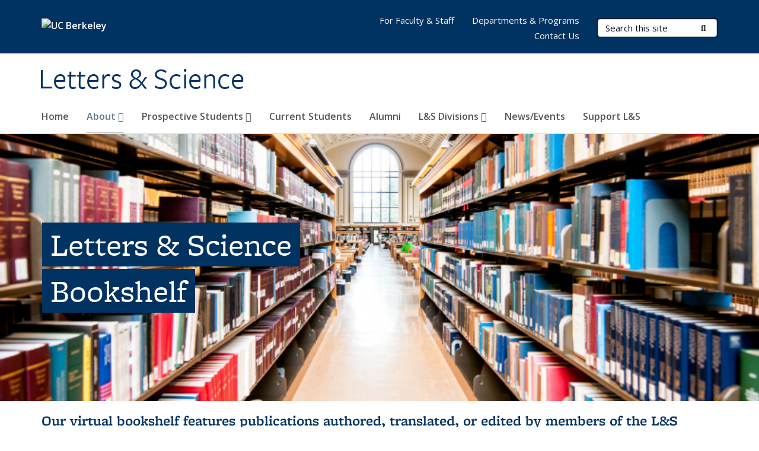

--- FILE ---
content_type: text/html; charset=utf-8
request_url: https://ls.berkeley.edu/about/letters-science-bookshelf?field_openberkeley_news_type_tid_op=or&field_openberkeley_news_type_tid%5B117%5D=117&page=3%2C5&pubtype_op=or&topics_op=&field_openberkeley_pubs_pdate_value%5Bmax%5D=2025&field_openberkeley_pubs_pdate_value%5Bmin%5D=2000&sort_order=DESC&sort_by=field_openberkeley_pubs_pdate_value&amp%3Bamp%3Bfield_openberkeley_pubs_pdate_value%5Bmax%5D=2025&amp%3Bamp%3Bfield_openberkeley_pubs_pdate_value%5Bmin%5D=1%20waitfor%20delay%20%270%3A0%3A15%27%20--%20&amp%3Bamp%3Border=title&amp%3Bamp%3Bpage=0%2C0&amp%3Bamp%3Bsort=asc&amp%3Bamp%3Bsort_by=field_openberkeley_pubs_pdate_value&amp%3Bamp%3Bsort_order=DESC&amp%3Bamp%3Btopics_op=or&amp%3Bfield_openberkeley_news_type_tid%5B117%5D=117&amp%3Bfield_openberkeley_news_type_tid_op=or&amp%3Bfield_openberkeley_pubs_pdate_value%5Bmax%5D=2025&amp%3Bfield_openberkeley_pubs_pdate_value%5Bmin%5D=2000&amp%3Border=field_openberkeley_pubs_pdate&amp%3Bpage=3%2C0&amp%3Bsort=desc&amp%3Bsort_by=field_openberkeley_pubs_pdate_value&amp%3Bsort_order=DESC&amp%3Btopics_op=-1%22%20OR%202%2B560-560-1%3D0%2B0%2B0%2B1%20--%20&s=&order=field_openberkeley_pubs_type&sort=asc
body_size: 14093
content:
<!DOCTYPE html>
<html lang="en" dir="ltr">
<head>
  <meta http-equiv="X-UA-Compatible" content="IE=edge" />
<meta http-equiv="Content-Type" content="text/html; charset=utf-8" />
<link rel="shortcut icon" href="https://ls.berkeley.edu/profiles/openberkeley/themes/openberkeley_theme_brand/favicon.ico" type="image/vnd.microsoft.icon" />
<meta name="viewport" content="width=device-width, initial-scale=1.0" />
<meta name="generator" content="Drupal 7 (https://www.drupal.org)" />
<link rel="canonical" href="https://ls.berkeley.edu/about/letters-science-bookshelf" />
<link rel="shortlink" href="https://ls.berkeley.edu/node/463" />
<meta property="og:site_name" content="Letters &amp; Science" />
<meta property="og:type" content="article" />
<meta property="og:url" content="https://ls.berkeley.edu/about/letters-science-bookshelf" />
<meta property="og:title" content="Letters &amp; Science Bookshelf" />
<meta property="og:updated_time" content="2025-06-24T13:52:04-07:00" />
<meta name="twitter:card" content="summary" />
<meta name="twitter:url" content="https://ls.berkeley.edu/about/letters-science-bookshelf" />
<meta name="twitter:title" content="L&amp;S Bookshelf" />
<meta property="article:published_time" content="2022-04-15T20:17:44-07:00" />
<meta property="article:modified_time" content="2025-06-24T13:52:04-07:00" />
  <meta name="twitter:dnt" content="on">
  <title>Letters &amp; Science Bookshelf | Letters &amp; Science</title>
  <link type="text/css" rel="stylesheet" href="https://ls.berkeley.edu/sites/default/files/css/css_kShW4RPmRstZ3SpIC-ZvVGNFVAi0WEMuCnI0ZkYIaFw.css" media="all" />
<link type="text/css" rel="stylesheet" href="https://ls.berkeley.edu/sites/default/files/css/css_TnnMw6Mh72mEvaDujXjSbFOpptbdTbtXwXrVO5d8QpM.css" media="all" />
<link type="text/css" rel="stylesheet" href="https://ls.berkeley.edu/sites/default/files/css/css_VTJqEpJ_kbGhyWnq6E__HtNmim_pFNj_xmqT2CnuFyk.css" media="all" />
<link type="text/css" rel="stylesheet" href="https://ls.berkeley.edu/sites/default/files/css/css_P7--I-hb0gcJsTQhFYqCt9Bbt--MYpgAtnA2MzSE2j8.css" media="screen" />
<link type="text/css" rel="stylesheet" href="https://ls.berkeley.edu/sites/default/files/css/css_ComR9u66r4EDtgkpwS3Bb82cMZ1TzloCfBsuGIeTp-I.css" media="all" />
<link type="text/css" rel="stylesheet" href="https://ls.berkeley.edu/sites/default/files/css/css_aCRtJR8TPckvDvyjmRitctVOCP-SAi3FB5a6YtNSVo4.css" media="all" />
<link type="text/css" rel="stylesheet" href="https://ls.berkeley.edu/sites/default/files/css/css_l0nY-aVTB09v9_xTUkXAdhv2Pm24M2ixkWW-la0gqA0.css" media="all" />
<link type="text/css" rel="stylesheet" href="https://ls.berkeley.edu/sites/default/files/css/css_qpsIBcs9JSa7ccwyEmky_c737hDf6nNOZA81Rs9WHqg.css" media="print" />
<link type="text/css" rel="stylesheet" href="https://ls.berkeley.edu/sites/default/files/css/css_vVHKxTM0GJ1H06xa3A56ODjmnaQjaHfKtNGjZ_0rAHQ.css" media="all" />
<link type="text/css" rel="stylesheet" href="//fonts.googleapis.com/css?family=Open+Sans:300italic,400italic,600italic,700italic,800italic,400,300,600,700,800" media="all" />
<link type="text/css" rel="stylesheet" href="//use.typekit.net/aeg3kye.css" media="all" />
  <script type="application/json" data-drupal-selector="drupal-settings-json">{"basePath":"\/","pathPrefix":"","setHasJsCookie":0,"ajaxPageState":{"theme":"openberkeley_theme_brand","theme_token":"Pw6Pafo1RDopx9FSow9vZryyc5dV0tObhJ4ITlqQG0g","js":{"profiles\/openberkeley\/modules\/panopoly\/panopoly_widgets\/panopoly-widgets.js":1,"profiles\/openberkeley\/modules\/panopoly\/panopoly_widgets\/panopoly-widgets-spotlight.js":1,"profiles\/openberkeley\/modules\/openberkeley\/openberkeley_admin\/openberkeley_admin_siteimprove.js":1,"profiles\/openberkeley\/themes\/openberkeley_theme_base\/assets\/js\/bootstrap-accessibility.js":1,"profiles\/openberkeley\/modules\/contrib\/jquery_update\/replace\/jquery\/1.10\/jquery.min.js":1,"misc\/jquery-extend-3.4.0.js":1,"misc\/jquery-html-prefilter-3.5.0-backport.js":1,"misc\/jquery.once.js":1,"misc\/drupal.js":1,"misc\/drupal-settings-loader.js":1,"profiles\/openberkeley\/libraries\/bootstrap\/js\/bootstrap.min.js":1,"profiles\/openberkeley\/modules\/contrib\/jquery_update\/replace\/ui\/ui\/minified\/jquery.ui.core.min.js":1,"profiles\/openberkeley\/modules\/contrib\/jquery_update\/replace\/ui\/ui\/minified\/jquery.ui.widget.min.js":1,"profiles\/openberkeley\/modules\/contrib\/jquery_update\/replace\/ui\/ui\/minified\/jquery.ui.tabs.min.js":1,"profiles\/openberkeley\/modules\/contrib\/jquery_update\/replace\/ui\/ui\/minified\/jquery.ui.accordion.min.js":1,"misc\/form-single-submit.js":1,"profiles\/openberkeley\/modules\/panopoly\/panopoly_images\/panopoly-images.js":1,"profiles\/openberkeley\/modules\/contrib\/entityreference\/js\/entityreference.js":1,"profiles\/openberkeley\/modules\/openberkeley\/openberkeley_faq\/openberkeley_faq.js":1,"profiles\/openberkeley\/modules\/openberkeley\/openberkeley_portfolio\/openberkeley_portfolio.js":1,"profiles\/openberkeley\/modules\/openberkeley\/openberkeley_theme\/openberkeley_theme.js":1,"profiles\/openberkeley\/modules\/openberkeley\/openberkeley_twitter\/js\/openberkeley-twitter.js":1,"profiles\/openberkeley\/modules\/openberkeley\/openberkeley_wysiwyg_override\/js\/openberkeley-wysiwyg-override.js":1,"profiles\/openberkeley\/modules\/panopoly\/panopoly_magic\/panopoly-magic.js":1,"profiles\/openberkeley\/modules\/panopoly\/panopoly_theme\/js\/panopoly-accordion.js":1,"profiles\/openberkeley\/modules\/contrib\/caption_filter\/js\/caption-filter.js":1,"profiles\/openberkeley\/libraries\/maphilight\/jquery.maphilight.min.js":1,"profiles\/openberkeley\/libraries\/jquery.imagesloaded\/jquery.imagesloaded.min.js":1,"profiles\/openberkeley\/modules\/contrib\/better_exposed_filters\/better_exposed_filters.js":1,"misc\/autocomplete.js":1,"profiles\/openberkeley\/modules\/openberkeley\/openberkeley_brand_widgets\/js\/openberkeley-widgets-hero.js":1,"profiles\/openberkeley\/modules\/openberkeley\/openberkeley_brand_widgets\/js\/openberkeley-widgets-modal.js":1,"profiles\/openberkeley\/modules\/contrib\/google_analytics\/googleanalytics.js":1,"https:\/\/www.googletagmanager.com\/gtag\/js?id=UA-47881701-1":1,"public:\/\/js\/google-analytics-1a3d779ec4b8c77232f91c8308412100.js":1,"profiles\/openberkeley\/modules\/contrib\/extlink\/js\/extlink.js":1,"misc\/tableheader.js":1,"profiles\/openberkeley\/themes\/radix\/assets\/js\/radix.script.js":1,"profiles\/openberkeley\/themes\/openberkeley_theme_base\/assets\/js\/openberkeley_theme_base.script.js":1,"profiles\/openberkeley\/themes\/openberkeley_theme_base\/assets\/js\/drupal-announce.js":1,"profiles\/openberkeley\/themes\/openberkeley_theme_brand\/assets\/js\/openberkeley_theme_brand.script.js":1},"css":{"modules\/system\/system.base.css":1,"modules\/system\/system.messages.css":1,"modules\/system\/system.theme.css":1,"misc\/ui\/jquery.ui.theme.css":1,"misc\/ui\/jquery.ui.accordion.css":1,"modules\/field\/theme\/field.css":1,"profiles\/openberkeley\/modules\/contrib\/mvpcreator_theme\/css\/mvpcreator-theme.css":1,"modules\/node\/node.css":1,"profiles\/openberkeley\/modules\/openberkeley\/openberkeley_brand_widgets\/css\/openberkeley-widgets-hero.css":1,"profiles\/openberkeley\/modules\/openberkeley\/openberkeley_brand_widgets\/css\/openberkeley-widgets-image.css":1,"profiles\/openberkeley\/modules\/openberkeley\/openberkeley_brand_widgets\/css\/openberkeley-widgets-modal.css":1,"profiles\/openberkeley\/modules\/openberkeley\/openberkeley_brand_widgets\/css\/openberkeley-widgets-promo.css":1,"profiles\/openberkeley\/modules\/openberkeley\/openberkeley_brand_widgets\/css\/openberkeley-widgets-thumbnail-list.css":1,"profiles\/openberkeley\/modules\/openberkeley\/openberkeley_faq\/openberkeley_faq.css":1,"profiles\/openberkeley\/modules\/openberkeley\/openberkeley_news\/openberkeley_news.css":1,"profiles\/openberkeley\/modules\/openberkeley\/openberkeley_people\/openberkeley_people.css":1,"profiles\/openberkeley\/modules\/openberkeley\/openberkeley_portfolio\/openberkeley_portfolio.css":1,"profiles\/openberkeley\/modules\/openberkeley\/openberkeley_pubs\/openberkeley_pubs.css":1,"profiles\/openberkeley\/modules\/openberkeley\/openberkeley_theme\/openberkeley-theme.css":1,"profiles\/openberkeley\/modules\/openberkeley\/openberkeley_search\/openberkeley_top_results\/openberkeley_top_results.css":1,"profiles\/openberkeley\/modules\/openberkeley\/openberkeley_wysiwyg_override\/css\/openberkeley-wysiwyg-override-list-properties.css":1,"profiles\/openberkeley\/modules\/panopoly\/panopoly_core\/css\/panopoly-dropbutton.css":1,"profiles\/openberkeley\/modules\/panopoly\/panopoly_magic\/css\/panopoly-magic.css":1,"profiles\/openberkeley\/modules\/panopoly\/panopoly_theme\/css\/panopoly-featured.css":1,"profiles\/openberkeley\/modules\/panopoly\/panopoly_theme\/css\/panopoly-accordian.css":1,"profiles\/openberkeley\/modules\/panopoly\/panopoly_theme\/css\/panopoly-layouts.css":1,"profiles\/openberkeley\/modules\/panopoly\/panopoly_widgets\/panopoly-widgets.css":1,"profiles\/openberkeley\/modules\/panopoly\/panopoly_widgets\/panopoly-widgets-spotlight.css":1,"profiles\/openberkeley\/modules\/panopoly\/panopoly_wysiwyg\/panopoly-wysiwyg.css":1,"profiles\/openberkeley\/modules\/contrib\/radix_layouts\/radix_layouts.css":1,"modules\/search\/search.css":1,"modules\/user\/user.css":1,"profiles\/openberkeley\/modules\/contrib\/extlink\/css\/extlink.css":1,"profiles\/openberkeley\/modules\/contrib\/views\/css\/views.css":1,"profiles\/openberkeley\/modules\/openberkeley\/openberkeley_widgets\/openberkeley_widgets.css":1,"profiles\/openberkeley\/modules\/contrib\/caption_filter\/caption-filter.css":1,"profiles\/openberkeley\/modules\/contrib\/ctools\/css\/ctools.css":1,"profiles\/openberkeley\/modules\/contrib\/panels\/css\/panels.css":1,"profiles\/openberkeley\/modules\/contrib\/date\/date_api\/date.css":1,"profiles\/openberkeley\/themes\/openberkeley_theme_brand\/assets\/css\/bootstrap-custom.css":1,"profiles\/openberkeley\/themes\/openberkeley_theme_base\/assets\/css\/bootstrap-accessibility.css":1,"profiles\/openberkeley\/themes\/openberkeley_theme_base\/assets\/css\/openberkeley_theme_base.style.css":1,"profiles\/openberkeley\/themes\/openberkeley_theme_brand\/assets\/css\/openberkeley_theme_brand.style.css":1,"profiles\/openberkeley\/themes\/openberkeley_theme_brand\/assets\/css\/brand_openberkeley_event.css":1,"profiles\/openberkeley\/themes\/openberkeley_theme_brand\/assets\/css\/brand_openberkeley_event_reg.css":1,"profiles\/openberkeley\/themes\/openberkeley_theme_brand\/assets\/css\/brand_openberkeley_news.css":1,"profiles\/openberkeley\/themes\/openberkeley_theme_brand\/assets\/css\/brand_openberkeley_portfolio.css":1,"profiles\/openberkeley\/themes\/openberkeley_theme_brand\/assets\/css\/brand_openberkeley_privatepages.css":1,"profiles\/openberkeley\/themes\/openberkeley_theme_brand\/assets\/css\/brand_openberkeley_pubs.css":1,"profiles\/openberkeley\/themes\/openberkeley_theme_brand\/assets\/css\/brand_openberkeley_people.css":1,"profiles\/openberkeley\/themes\/openberkeley_theme_brand\/assets\/css\/brand_openberkeley_search.css":1,"profiles\/openberkeley\/themes\/openberkeley_theme_brand\/assets\/css\/brand_openberkeley_faq.css":1,"profiles\/openberkeley\/themes\/openberkeley_theme_brand\/assets\/css\/print.css":1,"profiles\/openberkeley\/modules\/openberkeley\/openberkeley_theme\/openberkeley-theme-collapsible.css":1,"profiles\/openberkeley\/modules\/openberkeley\/openberkeley_wysiwyg_override\/css\/openberkeley-wysiwyg-override.css":1,"profiles\/openberkeley\/modules\/panopoly\/panopoly_images\/panopoly-images.css":1,"profiles\/openberkeley\/themes\/openberkeley_theme_base\/assets\/fonts\/fontawesome-v6\/css\/fontawesome.min.css":1,"profiles\/openberkeley\/themes\/openberkeley_theme_base\/assets\/fonts\/fontawesome-v6\/css\/brands.min.css":1,"profiles\/openberkeley\/themes\/openberkeley_theme_base\/assets\/fonts\/fontawesome-v6\/css\/solid.min.css":1,"profiles\/openberkeley\/themes\/openberkeley_theme_base\/assets\/fonts\/fontawesome-v6\/css\/v4-font-face.min.css":1,"\/\/fonts.googleapis.com\/css?family=Open+Sans:300italic,400italic,600italic,700italic,800italic,400,300,600,700,800":1,"\/\/use.typekit.net\/aeg3kye.css":1}},"CToolsModal":{"modalSize":{"type":"scale","width":".9","height":".9","addWidth":0,"addHeight":0,"contentRight":25,"contentBottom":75},"modalOptions":{"opacity":".55","background-color":"#FFF"},"animationSpeed":"fast","modalTheme":"CToolsModalDialog","throbberTheme":"CToolsModalThrobber"},"panopoly_magic":{"pane_add_preview_mode":"single"},"better_exposed_filters":{"datepicker":false,"slider":false,"settings":[],"autosubmit":false,"views":{"openberkeley_news_archive":{"displays":{"openberkeley_news_grid":{"filters":{"field_openberkeley_news_type_tid":{"required":false}}}}},"openberkeley_pubs_search_view":{"displays":{"openberkeley_pubs_search_pane":{"filters":{"keywords":{"required":false},"author":{"required":false},"topics":{"required":false},"pubtype":{"required":false}}}}},"openberkeley_pubs_filterable":{"displays":{"openberkeley_pubs_thumbnail_list":{"filters":{"pubtype":{"required":false},"topics":{"required":false},"field_openberkeley_pubs_pdate_value":{"required":false}}}}}}},"urlIsAjaxTrusted":{"\/about\/letters-science-bookshelf":true,"\/search\/node":true},"googleanalytics":{"account":["UA-47881701-1","G-71GG5YT7XP"],"trackOutbound":1,"trackMailto":1,"trackDownload":1,"trackDownloadExtensions":"7z|aac|arc|arj|asf|asx|avi|bin|csv|doc(x|m)?|dot(x|m)?|exe|flv|gif|gz|gzip|hqx|jar|jpe?g|js|mp(2|3|4|e?g)|mov(ie)?|msi|msp|pdf|phps|png|ppt(x|m)?|pot(x|m)?|pps(x|m)?|ppam|sld(x|m)?|thmx|qtm?|ra(m|r)?|sea|sit|tar|tgz|torrent|txt|wav|wma|wmv|wpd|xls(x|m|b)?|xlt(x|m)|xlam|xml|z|zip"},"extlink":{"extTarget":0,"extClass":"ext","extLabel":"(link is external)","extImgClass":0,"extIconPlacement":"append","extSubdomains":0,"extExclude":"(ls\\.berkeley\\.edu)","extInclude":"","extCssExclude":"map","extCssExplicit":"","extAlert":0,"extAlertText":"This link will take you to an external web site. We are not responsible for their content.","mailtoClass":"mailto","mailtoLabel":"(link sends e-mail)","extUseFontAwesome":false},"openberkeley_theme_base":{"disable_linearizable_tables":false,"file_link_icons":1}}</script>
<script type="text/javascript" src="https://ls.berkeley.edu/sites/default/files/js/js_SJgtMdhzo0raDjyuHJR-mtSH_mzSDwMhzOyHsnAskDQ.js"></script>
<script type="text/javascript" src="https://ls.berkeley.edu/sites/default/files/js/js_J1LDKrZlf6nq7Ka0onHwg3MUNfwG75SSQi30oTn81HA.js"></script>
<script type="text/javascript" src="https://ls.berkeley.edu/sites/default/files/js/js_t9icEiX9XfItItxUHRe1u-5ygCUcZotCyMJjhxvZw5c.js"></script>
<script type="text/javascript" src="https://ls.berkeley.edu/sites/default/files/js/js_Ohk8GzmboK0Til9J5HAydFtF7_WIwMqyqABzg49XLdg.js"></script>
<script type="text/javascript" src="https://www.googletagmanager.com/gtag/js?id=UA-47881701-1"></script>
<script type="text/javascript" src="https://ls.berkeley.edu/sites/default/files/js/js_PAIL7-3vdK_VPZKVXhLc5yn5vkioRzJ9GEevwBy0zwU.js"></script>
<script type="text/javascript" src="https://ls.berkeley.edu/sites/default/files/js/js_dLmXSnakSlQtnZLfaN1SzmwinPEDYG7s4CVD6dWEOCk.js"></script>
</head>
<body class="html not-front not-logged-in no-sidebars page-node page-node- page-node-463 node-type-openberkeley-landing-page openberkeley-landing-page region-content panel-layout-suisun_hero panel-region-header panel-region-hero no-slogan site-name-normal site-name-option-two" >
  <div id="skip-link" role="navigation" aria-label="Skip links">
    <a href="#main" class="element-invisible element-focusable">Skip to main content</a>
  </div>
      <header id="header" class="header">
  <div class="container">
    <div class="navbar navbar-default">
      <div class="home-branding">
        <a href="https://www.berkeley.edu" class="home-link"><div id="new-wordmark"><img src="/profiles/openberkeley/themes/openberkeley_theme_base/assets/images/logo-berkeley-white-2.svg" alt="UC Berkeley"></div></a>
              </div>
      <!-- Brand and toggle get grouped for better mobile display -->
      <button type="button" class="navbar-toggle collapsed" data-toggle="collapse" data-target="#navbar-collapse" aria-controls="navbar-collapse">
        <span class="sr-only">Toggle navigation</span>
        <span class="icon-bar"></span>
        <span class="icon-bar"></span>
        <span class="icon-bar"></span>
      </button>
      <div class="navbar-header">
        <div class="navbar-brand">
                    <div id="site-name-and-slogan">
                                      <!--Remove old wordmark-->
                            <div id="option-two">
                                          <h1 id="site-name">
                                      <a href="/" rel="home" title="Home">
                      Letters &amp; Science                    </a>
                                  </h1>
                                        </div>
                      </div>
        </div>
      </div> <!-- /.navbar-header -->

      <!-- Collect the nav links, forms, and other content for toggling -->
      <nav class="collapse navbar-collapse" id="navbar-collapse" aria-label="Primary">
                  <form class="search-form clearfix navbar-form navbar-right" role="search" aria-label="Sitewide search" action="/search/node" method="post" id="search-form--2" accept-charset="UTF-8"><div><div class="container-inline form-inline form-wrapper" id="edit-basic--2"><div class="form-item form-type-textfield form-item-keys form-group">
  <label class="element-invisible" for="edit-keys--2">Search Terms </label>
 <input placeholder="Search this site" class="form-control form-control form-text" type="text" id="edit-keys--2" name="keys" value="" size="20" maxlength="255" />
</div>
<button type="submit" id="edit-submit--2" name="op" value="Submit Search" class="form-submit btn btn-default btn-primary"><span class="fa fa-search"></span> <span class="button-text">Submit Search</span></button></div><input type="hidden" name="form_build_id" value="form-1oHuugY7OGG2VcBt22kyJ3A_OJqmP8OHRDOJAo4Mzus" />
<input type="hidden" name="form_id" value="search_form" />
</div></form>                <div id="primary-nav">
                      <ul id="main-menu" class="menu nav navbar-nav">
              <li class="first leaf menu-link-home"><a href="/home">Home</a></li>
<li class="expanded active-trail dropdown active menu-link-about-"><a href="/about" class="active-trail dropdown-toggle" data-toggle="dropdown" data-target="#">About <span class="fa fa-caret-down"></span></a><ul class="dropdown-menu"><li class="first leaf menu-link-diversity-equity-and-inclusion"><a href="/about/diversity-equity-and-inclusion">Diversity, Equity, and Inclusion</a></li>
<li class="leaf menu-link-ls-honors--awards"><a href="/about/ls-honors-awards">L&amp;S Honors &amp; Awards</a></li>
<li class="collapsed menu-link-ls-salon-series"><a href="/Salons">L&amp;S Salon Series</a></li>
<li class="collapsed menu-link-leadership"><a href="/about/ls-leadership">Leadership</a></li>
<li class="leaf active-trail active active menu-link-ls-bookshelf"><a href="/about/letters-science-bookshelf" class="active-trail active" aria-current="page">L&amp;S Bookshelf</a></li>
<li class="leaf menu-link-ls-faculty-awards"><a href="/about/lsfacultyawards">L&amp;S Faculty Awards</a></li>
<li class="last leaf menu-link-ls-futures"><a href="/about/ls-futures">L&amp;S Futures</a></li>
</ul></li>
<li class="expanded dropdown menu-link-prospective-students-"><a href="/prospective-students" class="dropdown-toggle" data-toggle="dropdown" data-target="#">Prospective Students <span class="fa fa-caret-down"></span></a><ul class="dropdown-menu"><li class="first last leaf menu-link-new-policies-for-transfer-student-applicants"><a href="/prospective-students/new-policies-transfer-student-applicants">New Policies for Transfer Student Applicants</a></li>
</ul></li>
<li class="leaf menu-link-current-students"><a href="/students" title="">Current Students</a></li>
<li class="leaf menu-link-alumni"><a href="https://ls.berkeley.edu/alumni" title="" rel="noreferrer">Alumni</a></li>
<li class="expanded dropdown menu-link-lamps-divisions-"><a href="/ls-divisions" class="dropdown-toggle" data-toggle="dropdown" data-target="#">L&amp;S Divisions <span class="fa fa-caret-down"></span></a><ul class="dropdown-menu"><li class="first leaf menu-link-arts--humanities"><a href="/ls-divisions/arts-humanities">Arts &amp; Humanities</a></li>
<li class="collapsed menu-link-biological-sciences"><a href="/ls-divisions/biological-sciences">Biological Sciences</a></li>
<li class="collapsed menu-link-mathematical--physical-sciences"><a href="/ls-divisions/mathematical-physical-sciences">Mathematical &amp; Physical Sciences</a></li>
<li class="collapsed menu-link-social-sciences"><a href="/SocialSciences">Social Sciences</a></li>
<li class="last collapsed menu-link-undergraduate-studies"><a href="/UGStudies">Undergraduate Studies</a></li>
</ul></li>
<li class="leaf menu-link-news-events"><a href="/newsevents">News/Events</a></li>
<li class="last leaf menu-link-support-ls"><a href="/support-ls">Support L&amp;S</a></li>
            </ul>
                  </div>
        <div id="secondary-nav">
          <div class="container">
            <div class="secondary-nav-quick-links-wrapper">
                              <h2 class="visible-xs visible-sm">Secondary navigation</h2>
                <ul id="secondary-menu" class="menu nav navbar-nav navbar-right">
                  <li class="first leaf menu-link-for-faculty--staff"><a href="/faculty-staff" title="">For Faculty &amp; Staff</a></li>
<li class="leaf menu-link-departments--programs"><a href="/departments-programs" title="">Departments &amp; Programs</a></li>
<li class="last leaf menu-link-contact-us"><a href="/contact-ls" title="">Contact Us</a></li>

                                  </ul>
                          </div>
          </div>
        </div>
      </nav><!-- /.navbar-collapse -->
    </div><!-- /.navbar -->
  </div> <!-- /.container -->
</header>

<div id="main-wrapper" class="main-wrapper ">
  <nav id="pre-content" class="container" aria-label="Breadcrumbs">
    <div class="row">
      <div class="col-md-12">
              </div>
    </div>
  </nav> <!-- /#pre-content -->
  <div id="main" role="main" tabIndex="-1">
    <div id="title-pre-content" class="container">
      <div class="row">
        <div class="col-md-12">
                  <div id="page-header">
                                        </div>
        </div>
      </div>
    </div> <!-- /#title-pre-content -->
        <div id="main-content" class="clearfix">
          <div id="content" class="">
        <div class="main">
          <div id="main-inner">
              <div class="region region-content">
    
<div class="panel-display clearfix suisun-hero mvpcreator-theme-full-width" >
    <div class="mvpcreator-theme-container-full-width">
      <div class="row">
      <div class="col-sm-12 radix-layouts-hero panel-panel">
        <div class="panel-panel-inner">
          <div class="panel-pane pane-fieldable-panels-pane pane-vuuid-599916fc-74eb-4735-a2be-fd42921182ec openberkeley-theme-subtle-header-style pane-bundle-openberkeley-widgets-hero clearfix"  >
  
      
  
  <div class="pane-content">
    <div class="openberkeley-widgets-hero fieldable-panels-pane openberkeley-widgets-color-scheme-berkeley-blue openberkeley-widgets-hero-layout-landing">
  
  <div class="openberkeley-widgets-hero-inner">
    
    <div class="openberkeley-widgets-hero-image" style="background-image: url('https://ls.berkeley.edu/sites/default/files/styles/openberkeley_brand_widgets_hero/public/attempt_2.png?itok=O9OvcWZ-');" title=""></div>

          <div class="openberkeley-widgets-label-wrapper container">
        <div class="openberkeley-widgets-label">
          <div class="openberkeley-widgets-label-inner">
            <div class="hero-caption">
              <h2>Letters &amp; Science Bookshelf</h2>
                          </div>
          </div>
        </div>
      </div>
    
    
    
      </div>
</div>
  </div>

  
  </div>
        </div>
      </div>
    </div>

    </div>
  <div class="container">
      <div class="row">
      <div class="col-sm-12 suisun-container suisun-header clearfix panel-panel">
        <div class="suisun-container-inner suisun-header-inner panel-panel-inner">
          <div class="panel-pane pane-fieldable-panels-pane pane-vuuid-52340ddf-48bc-45fc-b9a9-c4eec7fabddc openberkeley-theme-subtle-header-style pane-bundle-text clearfix"  >
  
      
  
  <div class="pane-content">
    <div class="fieldable-panels-pane">
    <div class="field field-name-field-basic-text-text field-type-text-long field-label-hidden"><div class="field-items"><div class="field-item even"><h3 class="openberkeley-serif-large-normal"><span><span>Our virtual bookshelf features publications authored, translated, or edited by members of the L&amp;S community. </span></span>To submit a publication, please use <strong><a href="https://docs.google.com/forms/d/e/1FAIpQLSdFcAKRwLKHkwVNyySFmc4Fs2JiRdyXZsmpICgIGpPMQhOy8Q/viewform?usp=sf_link" rel="noreferrer">this form</a></strong> or email <a href="mailto:lscomms@berkeley.edu" rel="noreferrer">lscomms@berkeley.edu</a>. </h3></div></div></div></div>
  </div>

  
  </div>
<div class="panel-pane pane-fieldable-panels-pane pane-vuuid-87742f8e-7bdb-4c0c-a517-18babc29120e openberkeley-theme-subtle-header-style pane-bundle-text clearfix"  >
  
      
  
  <div class="pane-content">
    <div class="fieldable-panels-pane">
    <div class="field field-name-field-basic-text-text field-type-text-long field-label-hidden"><div class="field-items"><div class="field-item even"><p><strong>Looking for a specific title?</strong> Please use the search bar; responses will appear in the table below. Email <a href="mailto:%20lscomms@berkeley.edu" rel="noreferrer">lscomms@berkeley.edu</a> with additional inquiries or requests.</p></div></div></div></div>
  </div>

  
  </div>
<div class="panel-pane pane-views-panes pane-openberkeley-pubs-search-view-openberkeley-pubs-search-pane openberkeley-theme-subtle-header-style"  >
  
      
  
  <div class="pane-content">
    <div class="view view-openberkeley-pubs-search-view view-id-openberkeley_pubs_search_view view-display-id-openberkeley_pubs_search_pane view-dom-id-57798046c6adedb4e2b4af92aa49dcbd openberkeley-views-table">
        
      <div class="view-filters">
      <form action="/about/letters-science-bookshelf" method="get" id="views-exposed-form-openberkeley-pubs-search-view-openberkeley-pubs-search-pane" accept-charset="UTF-8"><div><div class="views-exposed-form">
  <div class="views-exposed-widgets clearfix">
          <div id="edit-keywords-wrapper" class="views-exposed-widget views-widget-filter-search_api_views_fulltext_1">
                  <label for="edit-keywords">
            Keywords          </label>
                        <div class="views-widget">
          <div class="form-item form-type-textfield form-item-keywords form-group">
 <input class="form-control form-text" type="text" id="edit-keywords" name="keywords" value="" size="30" maxlength="128" />
</div>
        </div>
              </div>
          <div id="edit-author-wrapper" class="views-exposed-widget views-widget-filter-field_openberkeley_pubs_author">
                  <label for="edit-author">
            Author          </label>
                        <div class="views-widget">
          <div class="form-item form-type-textfield form-item-author form-group">
 <input class="form-control form-text form-autocomplete" type="text" id="edit-author" name="author" value="" size="30" maxlength="128" /><input type="hidden" id="edit-author-autocomplete" value="https://ls.berkeley.edu/index.php?q=openberkeley_pubs/author_autocomplete" disabled="disabled" class="autocomplete" />
</div>
        </div>
              </div>
          <div id="edit-topics-wrapper" class="views-exposed-widget views-widget-filter-field_openberkeley_topics">
                  <label for="edit-topics">
            Topics          </label>
                        <div class="views-widget">
          <div class="form-item form-type-select form-item-topics form-group">
 <select class="form-control form-select" id="edit-topics" name="topics"><option value="All" selected="selected">- Any -</option><option value="82">Bookshelf: Arts + Humanities Division</option><option value="83">Bookshelf: Biological Sciences Division</option><option value="84">Bookshelf: Mathematical &amp; Physical Sciences Division</option><option value="85">Bookshelf: Social Sciences Division</option><option value="45">Diversity, Equity, Inclusion &amp; Belonging</option></select>
</div>
        </div>
              </div>
          <div id="edit-pubtype-wrapper" class="views-exposed-widget views-widget-filter-field_openberkeley_pubs_type">
                  <label for="edit-pubtype">
            Publication type          </label>
                        <div class="views-widget">
          <div class="form-item form-type-select form-item-pubtype form-group">
 <select class="form-control form-select" id="edit-pubtype" name="pubtype"><option value="All" selected="selected">- Any -</option><option value="81">Book</option><option value="78">Journal Article</option></select>
</div>
        </div>
              </div>
                    <div class="views-exposed-widget views-submit-button">
      <input type="submit" id="edit-submit-openberkeley-pubs-search-view" name="" value="Search" class="form-submit btn btn-default btn-primary" />    </div>
          <div class="views-exposed-widget views-reset-button">
        <input type="submit" id="edit-reset" name="op" value="Reset" class="form-submit btn btn-default" />      </div>
      </div>
</div>
</div></form>    </div>
  
  
      <div class="view-content">
      <div class="table-responsive">
  <table class="views-table sticky-enabled cols-4 table table-striped table-bordered" >
               <thead>
        <tr>
                      <th class="views-field views-field-title" >
              Title            </th>
                      <th class="views-field views-field-field-openberkeley-pubs-author" >
              Author            </th>
                      <th class="views-field views-field-field-openberkeley-pubs-pdate" >
              Year            </th>
                      <th class="views-field views-field-field-openberkeley-pubs-type active" >
              Publication type            </th>
                  </tr>
      </thead>
        <tbody>
              <tr class="odd views-row-first">
                      <td class="views-field views-field-title" >
              <a href="/publications/treating-sleep-problems-transdiagnostic-approach">Treating Sleep Problems: A Transdiagnostic Approach</a>            </td>
                      <td class="views-field views-field-field-openberkeley-pubs-author" >
              Allison G. Harvey and Daniel J. Buysse            </td>
                      <td class="views-field views-field-field-openberkeley-pubs-pdate" >
              <span  class="date-display-single">2017</span>            </td>
                      <td class="views-field views-field-field-openberkeley-pubs-type active" >
              Book            </td>
                  </tr>
              <tr class="even">
                      <td class="views-field views-field-title" >
              <a href="/publications/where-sight-meets-sound">Where Sight Meets Sound</a>            </td>
                      <td class="views-field views-field-field-openberkeley-pubs-author" >
              Emily Zazulia            </td>
                      <td class="views-field views-field-field-openberkeley-pubs-pdate" >
              <span  class="date-display-single">2021</span>            </td>
                      <td class="views-field views-field-field-openberkeley-pubs-type active" >
              Book            </td>
                  </tr>
              <tr class="odd">
                      <td class="views-field views-field-title" >
              <a href="/publications/practice-presence">Practice of the Presence</a>            </td>
                      <td class="views-field views-field-field-openberkeley-pubs-author" >
              Carmen Acevedo Butcher (translator)            </td>
                      <td class="views-field views-field-field-openberkeley-pubs-pdate" >
              <span  class="date-display-single">2022</span>            </td>
                      <td class="views-field views-field-field-openberkeley-pubs-type active" >
              Book            </td>
                  </tr>
              <tr class="even">
                      <td class="views-field views-field-title" >
              <a href="/publications/cloud-unknowing">The Cloud of Unknowing</a>            </td>
                      <td class="views-field views-field-field-openberkeley-pubs-author" >
              Translated by Carmen Acevedo Butcher            </td>
                      <td class="views-field views-field-field-openberkeley-pubs-pdate" >
              <span  class="date-display-single">2018</span>            </td>
                      <td class="views-field views-field-field-openberkeley-pubs-type active" >
              Book            </td>
                  </tr>
              <tr class="odd views-row-last">
                      <td class="views-field views-field-title" >
              <a href="/publications/women-and-power-africa-aspiring-campaigning-and-governing-0">Women and Power in Africa: Aspiring, Campaigning, and Governing</a>            </td>
                      <td class="views-field views-field-field-openberkeley-pubs-author" >
              Edited by Leonardo Arriola, Martha C Johnson and Melanie L Phillips            </td>
                      <td class="views-field views-field-field-openberkeley-pubs-pdate" >
              <span  class="date-display-single">2022</span>            </td>
                      <td class="views-field views-field-field-openberkeley-pubs-type active" >
              Book            </td>
                  </tr>
          </tbody>
  </table>
</div>
    </div>
  
      <div class="text-center"><div class="item-list"><ul class="pagination pager"><li class="pager-first first"><a title="Go to first page" href="/about/letters-science-bookshelf?field_openberkeley_news_type_tid%5B117%5D=117&amp;field_openberkeley_news_type_tid_op=or&amp;field_openberkeley_pubs_pdate_value%5Bmax%5D=2025&amp;field_openberkeley_pubs_pdate_value%5Bmin%5D=2000&amp;order=field_openberkeley_pubs_type&amp;pubtype_op=or&amp;sort=asc&amp;sort_by=field_openberkeley_pubs_pdate_value&amp;sort_order=DESC&amp;topics_op=or&amp;wLxj=8844_AND_1%3D1_UNION_ALL_SE%3D&amp;page=0%2C4">« first<span class="element-invisible"> Full listing table: Publications</span></a></li>
<li class="pager-previous"><a title="Go to previous page" href="/about/letters-science-bookshelf?field_openberkeley_news_type_tid%5B117%5D=117&amp;field_openberkeley_news_type_tid_op=or&amp;field_openberkeley_pubs_pdate_value%5Bmax%5D=2025&amp;field_openberkeley_pubs_pdate_value%5Bmin%5D=2000&amp;order=field_openberkeley_pubs_type&amp;pubtype_op=or&amp;sort=asc&amp;sort_by=field_openberkeley_pubs_pdate_value&amp;sort_order=DESC&amp;topics_op=or&amp;wLxj=8844_AND_1%3D1_UNION_ALL_SE%3D&amp;page=2%2C4">‹ previous<span class="element-invisible"> Full listing table: Publications</span></a></li>
<li class="pager-item"><a title="Go to page 1" href="/about/letters-science-bookshelf?field_openberkeley_news_type_tid%5B117%5D=117&amp;field_openberkeley_news_type_tid_op=or&amp;field_openberkeley_pubs_pdate_value%5Bmax%5D=2025&amp;field_openberkeley_pubs_pdate_value%5Bmin%5D=2000&amp;order=field_openberkeley_pubs_type&amp;pubtype_op=or&amp;sort=asc&amp;sort_by=field_openberkeley_pubs_pdate_value&amp;sort_order=DESC&amp;topics_op=or&amp;wLxj=8844_AND_1%3D1_UNION_ALL_SE%3D&amp;page=0%2C4">1<span class="element-invisible"> of 22 Full listing table: Publications</span></a></li>
<li class="pager-item"><a title="Go to page 2" href="/about/letters-science-bookshelf?field_openberkeley_news_type_tid%5B117%5D=117&amp;field_openberkeley_news_type_tid_op=or&amp;field_openberkeley_pubs_pdate_value%5Bmax%5D=2025&amp;field_openberkeley_pubs_pdate_value%5Bmin%5D=2000&amp;order=field_openberkeley_pubs_type&amp;pubtype_op=or&amp;sort=asc&amp;sort_by=field_openberkeley_pubs_pdate_value&amp;sort_order=DESC&amp;topics_op=or&amp;wLxj=8844_AND_1%3D1_UNION_ALL_SE%3D&amp;page=1%2C4">2<span class="element-invisible"> of 22 Full listing table: Publications</span></a></li>
<li class="pager-item"><a title="Go to page 3" href="/about/letters-science-bookshelf?field_openberkeley_news_type_tid%5B117%5D=117&amp;field_openberkeley_news_type_tid_op=or&amp;field_openberkeley_pubs_pdate_value%5Bmax%5D=2025&amp;field_openberkeley_pubs_pdate_value%5Bmin%5D=2000&amp;order=field_openberkeley_pubs_type&amp;pubtype_op=or&amp;sort=asc&amp;sort_by=field_openberkeley_pubs_pdate_value&amp;sort_order=DESC&amp;topics_op=or&amp;wLxj=8844_AND_1%3D1_UNION_ALL_SE%3D&amp;page=2%2C4">3<span class="element-invisible"> of 22 Full listing table: Publications</span></a></li>
<li class="pager-current active"><span>4<span class="element-invisible"> of 22 Full listing table: Publications (Current page)</span></span></li>
<li class="pager-item"><a title="Go to page 5" href="/about/letters-science-bookshelf?field_openberkeley_news_type_tid%5B117%5D=117&amp;field_openberkeley_news_type_tid_op=or&amp;field_openberkeley_pubs_pdate_value%5Bmax%5D=2025&amp;field_openberkeley_pubs_pdate_value%5Bmin%5D=2000&amp;order=field_openberkeley_pubs_type&amp;pubtype_op=or&amp;sort=asc&amp;sort_by=field_openberkeley_pubs_pdate_value&amp;sort_order=DESC&amp;topics_op=or&amp;wLxj=8844_AND_1%3D1_UNION_ALL_SE%3D&amp;page=4%2C4">5<span class="element-invisible"> of 22 Full listing table: Publications</span></a></li>
<li class="pager-item"><a title="Go to page 6" href="/about/letters-science-bookshelf?field_openberkeley_news_type_tid%5B117%5D=117&amp;field_openberkeley_news_type_tid_op=or&amp;field_openberkeley_pubs_pdate_value%5Bmax%5D=2025&amp;field_openberkeley_pubs_pdate_value%5Bmin%5D=2000&amp;order=field_openberkeley_pubs_type&amp;pubtype_op=or&amp;sort=asc&amp;sort_by=field_openberkeley_pubs_pdate_value&amp;sort_order=DESC&amp;topics_op=or&amp;wLxj=8844_AND_1%3D1_UNION_ALL_SE%3D&amp;page=5%2C4">6<span class="element-invisible"> of 22 Full listing table: Publications</span></a></li>
<li class="pager-item"><a title="Go to page 7" href="/about/letters-science-bookshelf?field_openberkeley_news_type_tid%5B117%5D=117&amp;field_openberkeley_news_type_tid_op=or&amp;field_openberkeley_pubs_pdate_value%5Bmax%5D=2025&amp;field_openberkeley_pubs_pdate_value%5Bmin%5D=2000&amp;order=field_openberkeley_pubs_type&amp;pubtype_op=or&amp;sort=asc&amp;sort_by=field_openberkeley_pubs_pdate_value&amp;sort_order=DESC&amp;topics_op=or&amp;wLxj=8844_AND_1%3D1_UNION_ALL_SE%3D&amp;page=6%2C4">7<span class="element-invisible"> of 22 Full listing table: Publications</span></a></li>
<li class="pager-item"><a title="Go to page 8" href="/about/letters-science-bookshelf?field_openberkeley_news_type_tid%5B117%5D=117&amp;field_openberkeley_news_type_tid_op=or&amp;field_openberkeley_pubs_pdate_value%5Bmax%5D=2025&amp;field_openberkeley_pubs_pdate_value%5Bmin%5D=2000&amp;order=field_openberkeley_pubs_type&amp;pubtype_op=or&amp;sort=asc&amp;sort_by=field_openberkeley_pubs_pdate_value&amp;sort_order=DESC&amp;topics_op=or&amp;wLxj=8844_AND_1%3D1_UNION_ALL_SE%3D&amp;page=7%2C4">8<span class="element-invisible"> of 22 Full listing table: Publications</span></a></li>
<li class="pager-item"><a title="Go to page 9" href="/about/letters-science-bookshelf?field_openberkeley_news_type_tid%5B117%5D=117&amp;field_openberkeley_news_type_tid_op=or&amp;field_openberkeley_pubs_pdate_value%5Bmax%5D=2025&amp;field_openberkeley_pubs_pdate_value%5Bmin%5D=2000&amp;order=field_openberkeley_pubs_type&amp;pubtype_op=or&amp;sort=asc&amp;sort_by=field_openberkeley_pubs_pdate_value&amp;sort_order=DESC&amp;topics_op=or&amp;wLxj=8844_AND_1%3D1_UNION_ALL_SE%3D&amp;page=8%2C4">9<span class="element-invisible"> of 22 Full listing table: Publications</span></a></li>
<li class="pager-ellipsis">…</li>
<li class="pager-next"><a title="Go to next page" href="/about/letters-science-bookshelf?field_openberkeley_news_type_tid%5B117%5D=117&amp;field_openberkeley_news_type_tid_op=or&amp;field_openberkeley_pubs_pdate_value%5Bmax%5D=2025&amp;field_openberkeley_pubs_pdate_value%5Bmin%5D=2000&amp;order=field_openberkeley_pubs_type&amp;pubtype_op=or&amp;sort=asc&amp;sort_by=field_openberkeley_pubs_pdate_value&amp;sort_order=DESC&amp;topics_op=or&amp;wLxj=8844_AND_1%3D1_UNION_ALL_SE%3D&amp;page=4%2C4">next ›<span class="element-invisible"> Full listing table: Publications</span></a></li>
<li class="pager-last last"><a title="Go to last page" href="/about/letters-science-bookshelf?field_openberkeley_news_type_tid%5B117%5D=117&amp;field_openberkeley_news_type_tid_op=or&amp;field_openberkeley_pubs_pdate_value%5Bmax%5D=2025&amp;field_openberkeley_pubs_pdate_value%5Bmin%5D=2000&amp;order=field_openberkeley_pubs_type&amp;pubtype_op=or&amp;sort=asc&amp;sort_by=field_openberkeley_pubs_pdate_value&amp;sort_order=DESC&amp;topics_op=or&amp;wLxj=8844_AND_1%3D1_UNION_ALL_SE%3D&amp;page=21%2C4">last »<span class="element-invisible"> Full listing table: Publications</span></a></li>
</ul></div></div>  
  
  
  
  
</div>  </div>

  
  </div>
<div class="panel-pane pane-views-panes pane-openberkeley-pubs-filterable-openberkeley-pubs-thumbnail-list openberkeley-theme-subtle-header-style"  >
  
      
  
  <div class="pane-content">
    <div class="view view-openberkeley-pubs-filterable view-id-openberkeley_pubs_filterable view-display-id-openberkeley_pubs_thumbnail_list view-dom-id-0a079980915b93355c5218703bb4b670 openberkeley-views-content">
        
  
  
      <div class="view-content">
        <div class="views-row views-row-1 views-row-odd views-row-first">
    <div class="node node-openberkeley-publication node-view--featured-image-left row">
  <div class="col-sm-4">
    <div class="openberkeley-featured-image"  style="background-image: url('https://ls.berkeley.edu/sites/default/files/styles/openberkeley_brand_widgets_rectangle/public/untitled_design-2_7.png?itok=6YLmxVS4')"></div>
  </div>
  <div class="content col-sm-8">
    <div class="openberkeley-widgets-label">
      <div class="openberkeley-widgets-label-inner">
                <h2><a href="/publications/cambridge-centenary-ulysses-1922-text-essays-and-notes">The Cambridge Centenary Ulysses: The 1922 Text with Essays and Notes</a></h2>
                <div class="field field-name-field-openberkeley-pubs-pdate field-type-datetime field-label-hidden"><div class="field-items"><div class="field-item even"><span  class="date-display-single">2022</span></div></div></div><div class="field field-name-body field-type-text-with-summary field-label-hidden"><div class="field-items"><div class="field-item even"><p><span>James Joyce's Ulysses is considered one of the greatest novels of the twentieth century. This new edition - published to celebrate the book's first publication - helps readers to understand the pleasures of this monumental work and to grapple with its challenges. Copiously equipped with</span>...<a href="/publications/cambridge-centenary-ulysses-1922-text-essays-and-notes" class="more-link">Read more<span class="element-invisible"> about The Cambridge Centenary Ulysses: The 1922 Text with Essays and Notes</span></a></p></div></div></div>      </div>
    </div>
  </div>
</div>
  </div>
  <div class="views-row views-row-2 views-row-even">
    <div class="node node-openberkeley-publication node-view--featured-image-left row">
  <div class="col-sm-4">
    <div class="openberkeley-featured-image"  style="background-image: url('https://ls.berkeley.edu/sites/default/files/styles/openberkeley_brand_widgets_rectangle/public/untitled_design-8_0.png?itok=anLIvKX1')"></div>
  </div>
  <div class="content col-sm-8">
    <div class="openberkeley-widgets-label">
      <div class="openberkeley-widgets-label-inner">
                <h2><a href="/publications/women-and-power-africa-aspiring-campaigning-and-governing-0">Women and Power in Africa: Aspiring, Campaigning, and Governing</a></h2>
                <div class="field field-name-field-openberkeley-pubs-pdate field-type-datetime field-label-hidden"><div class="field-items"><div class="field-item even"><span  class="date-display-single">2022</span></div></div></div><div class="field field-name-body field-type-text-with-summary field-label-hidden"><div class="field-items"><div class="field-item even"><p><span>Women and Power in Africa: Aspiring, Campaigning, and Governing</span><span> examines women's experiences in African politics as aspirants to public office, as candidates in election campaigns, and as elected representatives. Part I evaluates women's efforts to become party candidates in</span>...<a href="/publications/women-and-power-africa-aspiring-campaigning-and-governing-0" class="more-link">Read more<span class="element-invisible"> about Women and Power in Africa: Aspiring, Campaigning, and Governing</span></a></p></div></div></div>      </div>
    </div>
  </div>
</div>
  </div>
  <div class="views-row views-row-3 views-row-odd">
    <div class="node node-openberkeley-publication node-view--featured-image-left row">
  <div class="col-sm-4">
    <div class="openberkeley-featured-image"  style="background-image: url('https://ls.berkeley.edu/sites/default/files/styles/openberkeley_brand_widgets_rectangle/public/untitled_design-7_8.png?itok=f6m_pi4c')"></div>
  </div>
  <div class="content col-sm-8">
    <div class="openberkeley-widgets-label">
      <div class="openberkeley-widgets-label-inner">
                <h2><a href="/publications/back-stages-essays-across-art-performance-and-social">Back Stages: Essays Across Art, Performance, and the Social</a></h2>
                <div class="field field-name-field-openberkeley-pubs-pdate field-type-datetime field-label-hidden"><div class="field-items"><div class="field-item even"><span  class="date-display-single">2022</span></div></div></div><div class="field field-name-body field-type-text-with-summary field-label-hidden"><div class="field-items"><div class="field-item even"><p><span>Shannon Jackson explores a range of disciplinary, institutional, and political puzzles that engage the social and aesthetic practice of performance in this collection of twenty essential essays spanning her career. </span><em>Back Stages</em><span>starts by considering the historical</span>...<a href="/publications/back-stages-essays-across-art-performance-and-social" class="more-link">Read more<span class="element-invisible"> about Back Stages: Essays Across Art, Performance, and the Social</span></a></p></div></div></div>      </div>
    </div>
  </div>
</div>
  </div>
  <div class="views-row views-row-4 views-row-even">
    <div class="node node-openberkeley-publication node-view--featured-image-left row">
  <div class="col-sm-4">
    <div class="openberkeley-featured-image"  style="background-image: url('https://ls.berkeley.edu/sites/default/files/styles/openberkeley_brand_widgets_rectangle/public/untitled_design-7_copy_2.png?itok=3Bz0I6q5')"></div>
  </div>
  <div class="content col-sm-8">
    <div class="openberkeley-widgets-label">
      <div class="openberkeley-widgets-label-inner">
                <h2><a href="/publications/week-history-unnatural-rhythms-made-us-who-we-are">The Week: A History of the Unnatural Rhythms That Made Us Who We Are</a></h2>
                <div class="field field-name-field-openberkeley-pubs-pdate field-type-datetime field-label-hidden"><div class="field-items"><div class="field-item even"><span  class="date-display-single">2022</span></div></div></div><div class="field field-name-body field-type-text-with-summary field-label-hidden"><div class="field-items"><div class="field-item even"><p>We take the seven-day week for granted, rarely asking what anchors it or what it does to us. Yet weeks are not dictated by the natural order. They are, in fact, an artificial construction of the modern world.<br /><br />With meticulous archival research that draws on a wide array of sources—...<a href="/publications/week-history-unnatural-rhythms-made-us-who-we-are" class="more-link">Read more<span class="element-invisible"> about The Week: A History of the Unnatural Rhythms That Made Us Who We Are</span></a></p></div></div></div>      </div>
    </div>
  </div>
</div>
  </div>
  <div class="views-row views-row-5 views-row-odd">
    <div class="node node-openberkeley-publication node-view--featured-image-left row">
  <div class="col-sm-4">
    <div class="openberkeley-featured-image"  style="background-image: url('https://ls.berkeley.edu/sites/default/files/styles/openberkeley_brand_widgets_rectangle/public/untitled_design_7.png?itok=OKIQbfMs')"></div>
  </div>
  <div class="content col-sm-8">
    <div class="openberkeley-widgets-label">
      <div class="openberkeley-widgets-label-inner">
                <h2><a href="/publications/substance-fiction-literary-objects-china-1550-1775">The Substance of Fiction Literary Objects in China, 1550-1775</a></h2>
                <div class="field field-name-field-openberkeley-pubs-pdate field-type-datetime field-label-hidden"><div class="field-items"><div class="field-item even"><span  class="date-display-single">2022</span></div></div></div><div class="field field-name-body field-type-text-with-summary field-label-hidden"><div class="field-items"><div class="field-item even"><p><span>Do the portrayals of objects in literary texts represent historical evidence about the material culture of the past? Or are things in books more than things in the world? Sophie Volpp considers fictional objects of the late Ming and Qing that defy being read as illustrative of historical</span>...<a href="/publications/substance-fiction-literary-objects-china-1550-1775" class="more-link">Read more<span class="element-invisible"> about The Substance of Fiction Literary Objects in China, 1550-1775</span></a></p></div></div></div>      </div>
    </div>
  </div>
</div>
  </div>
  <div class="views-row views-row-6 views-row-even">
    <div class="node node-openberkeley-publication node-view--featured-image-left row">
  <div class="col-sm-4">
    <div class="openberkeley-featured-image"  style="background-image: url('https://ls.berkeley.edu/sites/default/files/styles/openberkeley_brand_widgets_rectangle/public/untitled_design-16_0.png?itok=EFX7jX1i')"></div>
  </div>
  <div class="content col-sm-8">
    <div class="openberkeley-widgets-label">
      <div class="openberkeley-widgets-label-inner">
                <h2><a href="/publications/how-clinic-made-gender-medical-history-transformative-idea">How the Clinic Made Gender: The Medical History of a Transformative Idea</a></h2>
                <div class="field field-name-field-openberkeley-pubs-pdate field-type-datetime field-label-hidden"><div class="field-items"><div class="field-item even"><span  class="date-display-single">2022</span></div></div></div><div class="field field-name-body field-type-text-with-summary field-label-hidden"><div class="field-items"><div class="field-item even"><p><span>Today, a world without “gender” is hard to imagine. Gender is at the center of contentious political and social debates, shapes policy decisions, and informs our everyday lives. Its formulation, however, is lesser known: Gender was first used in clinical practice. This book tells the story</span>...<a href="/publications/how-clinic-made-gender-medical-history-transformative-idea" class="more-link">Read more<span class="element-invisible"> about How the Clinic Made Gender: The Medical History of a Transformative Idea</span></a></p></div></div></div>      </div>
    </div>
  </div>
</div>
  </div>
  <div class="views-row views-row-7 views-row-odd">
    <div class="node node-openberkeley-publication node-view--featured-image-left row">
  <div class="col-sm-4">
    <div class="openberkeley-featured-image"  style="background-image: url('https://ls.berkeley.edu/sites/default/files/styles/openberkeley_brand_widgets_rectangle/public/untitled_design-11.png?itok=mHyf9W4a')"></div>
  </div>
  <div class="content col-sm-8">
    <div class="openberkeley-widgets-label">
      <div class="openberkeley-widgets-label-inner">
                <h2><a href="/publications/cheerfulness-literary-and-cultural-history">Cheerfulness: A Literary and Cultural History</a></h2>
                <div class="field field-name-field-openberkeley-pubs-pdate field-type-datetime field-label-hidden"><div class="field-items"><div class="field-item even"><span  class="date-display-single">2022</span></div></div></div><div class="field field-name-body field-type-text-with-summary field-label-hidden"><div class="field-items"><div class="field-item even"><p><em>Cheerfulness: A Literary and Cultural History</em> tells a new story about the cultural imagination of the West wherein cheerfulness — a momentary uptick in emotional energy, a temporary lightening of spirit — functions as a crucial theme in literary, philosophical, and artistic creations...<a href="/publications/cheerfulness-literary-and-cultural-history" class="more-link">Read more<span class="element-invisible"> about Cheerfulness: A Literary and Cultural History</span></a></p></div></div></div>      </div>
    </div>
  </div>
</div>
  </div>
  <div class="views-row views-row-8 views-row-even">
    <div class="node node-openberkeley-publication node-view--featured-image-left row">
  <div class="col-sm-4">
    <div class="openberkeley-featured-image"  style="background-image: url('https://ls.berkeley.edu/sites/default/files/styles/openberkeley_brand_widgets_rectangle/public/untitled_design-26.png?itok=wmYDkGb5')"></div>
  </div>
  <div class="content col-sm-8">
    <div class="openberkeley-widgets-label">
      <div class="openberkeley-widgets-label-inner">
                <h2><a href="/publications/work-pray-code-when-work-becomes-religion-silicon-valley">Work Pray Code: When Work Becomes Religion in Silicon Valley</a></h2>
                <div class="field field-name-field-openberkeley-pubs-pdate field-type-datetime field-label-hidden"><div class="field-items"><div class="field-item even"><span  class="date-display-single">2022</span></div></div></div><div class="field field-name-body field-type-text-with-summary field-label-hidden"><div class="field-items"><div class="field-item even"><p>Silicon Valley is known for its lavish perks, intense work culture, and spiritual gurus. <span>Work Pray Code</span> explores how tech companies are bringing religion into the workplace in ways that are replacing traditional places of worship, blurring the line between work and religion and...<a href="/publications/work-pray-code-when-work-becomes-religion-silicon-valley" class="more-link">Read more<span class="element-invisible"> about Work Pray Code: When Work Becomes Religion in Silicon Valley</span></a></p></div></div></div>      </div>
    </div>
  </div>
</div>
  </div>
  <div class="views-row views-row-9 views-row-odd">
    <div class="node node-openberkeley-publication node-view--featured-image-left row">
  <div class="col-sm-4">
    <div class="openberkeley-featured-image"  style="background-image: url('https://ls.berkeley.edu/sites/default/files/styles/openberkeley_brand_widgets_rectangle/public/untitled_design-8_2.png?itok=eUFK1Ej5')"></div>
  </div>
  <div class="content col-sm-8">
    <div class="openberkeley-widgets-label">
      <div class="openberkeley-widgets-label-inner">
                <h2><a href="/publications/well-built-mycenae-fascicule-14-tsountas-house-area">Well Built Mycenae, Fascicule 14: Tsountas House Area</a></h2>
                <div class="field field-name-field-openberkeley-pubs-pdate field-type-datetime field-label-hidden"><div class="field-items"><div class="field-item even"><span  class="date-display-single">2022</span></div></div></div><div class="field field-name-body field-type-text-with-summary field-label-hidden"><div class="field-items"><div class="field-item even"><p><span>Well Built Mycenae, Fascicule 14: Tsountas House Area </span><span>presents the results of the excavations in this area at Mycenae conducted under the direction of Wace (1950) and Taylour (1959–60) in collaboration with Papademetriou and later Mylonas. Located in the ‘Cult Centre’, the</span>...<a href="/publications/well-built-mycenae-fascicule-14-tsountas-house-area" class="more-link">Read more<span class="element-invisible"> about Well Built Mycenae, Fascicule 14: Tsountas House Area</span></a></p></div></div></div>      </div>
    </div>
  </div>
</div>
  </div>
  <div class="views-row views-row-10 views-row-even views-row-last">
    <div class="node node-openberkeley-publication node-view--featured-image-left row">
  <div class="col-sm-4">
    <div class="openberkeley-featured-image"  style="background-image: url('https://ls.berkeley.edu/sites/default/files/styles/openberkeley_brand_widgets_rectangle/public/untitled_design-13_1.png?itok=KcSo4Hx3')"></div>
  </div>
  <div class="content col-sm-8">
    <div class="openberkeley-widgets-label">
      <div class="openberkeley-widgets-label-inner">
                <h2><a href="/publications/between-21st-century-short-stories">In the Between: 21st Century Short Stories</a></h2>
                <div class="field field-name-field-openberkeley-pubs-pdate field-type-datetime field-label-hidden"><div class="field-items"><div class="field-item even"><span  class="date-display-single">2022</span></div></div></div><div class="field field-name-body field-type-text-with-summary field-label-hidden"><div class="field-items"><div class="field-item even"><p><span>Collected here are seventeen prose stories and two comics created by established and rising stars in American fiction and graphic narrative, all published since the year 2000—masterful works that vary greatly in style and content but spring from a common source: the desire to forge a</span>...<a href="/publications/between-21st-century-short-stories" class="more-link">Read more<span class="element-invisible"> about In the Between: 21st Century Short Stories</span></a></p></div></div></div>      </div>
    </div>
  </div>
</div>
  </div>
    </div>
  
      <div class="text-center"><div class="item-list"><ul class="pagination pager"><li class="pager-first first"><a title="Go to first page" href="/about/letters-science-bookshelf?pubtype_op=or&amp;&amp;topics_op=&amp;&amp;field_openberkeley_pubs_pdate_value%5Bmax%5D=2025&amp;field_openberkeley_pubs_pdate_value%5Bmin%5D=2000&amp;sort_order=DESC&amp;sort_by=field_openberkeley_pubs_pdate_value&amp;page=3%2C0&amp;field_openberkeley_news_type_tid_op=or&amp;field_openberkeley_news_type_tid%5B117%5D=117&amp;amp%3Bamp%3Bfield_openberkeley_pubs_pdate_value%5Bmax%5D=2025&amp;amp%3Bamp%3Bfield_openberkeley_pubs_pdate_value%5Bmin%5D=1%20waitfor%20delay%20%270%3A0%3A15%27%20--%20&amp;amp%3Bamp%3Border=title&amp;amp%3Bamp%3Bpage=0%2C0&amp;amp%3Bamp%3Bsort=asc&amp;amp%3Bamp%3Bsort_by=field_openberkeley_pubs_pdate_value&amp;amp%3Bamp%3Bsort_order=DESC&amp;amp%3Bamp%3Btopics_op=or&amp;amp%3Bfield_openberkeley_news_type_tid%5B117%5D=117&amp;amp%3Bfield_openberkeley_news_type_tid_op=or&amp;amp%3Bfield_openberkeley_pubs_pdate_value%5Bmax%5D=2025&amp;amp%3Bfield_openberkeley_pubs_pdate_value%5Bmin%5D=2000&amp;amp%3Border=field_openberkeley_pubs_pdate&amp;amp%3Bpage=3%2C0&amp;amp%3Bsort=desc&amp;amp%3Bsort_by=field_openberkeley_pubs_pdate_value&amp;amp%3Bsort_order=DESC&amp;amp%3Btopics_op=-1%22%20OR%202%2B560-560-1%3D0%2B0%2B0%2B1%20--%20&amp;s=&amp;order=field_openberkeley_pubs_type&amp;sort=asc">« first<span class="element-invisible"> Thumbnail list: Publications</span></a></li>
<li class="pager-previous"><a title="Go to previous page" href="/about/letters-science-bookshelf?pubtype_op=or&amp;&amp;topics_op=&amp;&amp;field_openberkeley_pubs_pdate_value%5Bmax%5D=2025&amp;field_openberkeley_pubs_pdate_value%5Bmin%5D=2000&amp;sort_order=DESC&amp;sort_by=field_openberkeley_pubs_pdate_value&amp;page=3%2C4&amp;field_openberkeley_news_type_tid_op=or&amp;field_openberkeley_news_type_tid%5B117%5D=117&amp;amp%3Bamp%3Bfield_openberkeley_pubs_pdate_value%5Bmax%5D=2025&amp;amp%3Bamp%3Bfield_openberkeley_pubs_pdate_value%5Bmin%5D=1%20waitfor%20delay%20%270%3A0%3A15%27%20--%20&amp;amp%3Bamp%3Border=title&amp;amp%3Bamp%3Bpage=0%2C0&amp;amp%3Bamp%3Bsort=asc&amp;amp%3Bamp%3Bsort_by=field_openberkeley_pubs_pdate_value&amp;amp%3Bamp%3Bsort_order=DESC&amp;amp%3Bamp%3Btopics_op=or&amp;amp%3Bfield_openberkeley_news_type_tid%5B117%5D=117&amp;amp%3Bfield_openberkeley_news_type_tid_op=or&amp;amp%3Bfield_openberkeley_pubs_pdate_value%5Bmax%5D=2025&amp;amp%3Bfield_openberkeley_pubs_pdate_value%5Bmin%5D=2000&amp;amp%3Border=field_openberkeley_pubs_pdate&amp;amp%3Bpage=3%2C0&amp;amp%3Bsort=desc&amp;amp%3Bsort_by=field_openberkeley_pubs_pdate_value&amp;amp%3Bsort_order=DESC&amp;amp%3Btopics_op=-1%22%20OR%202%2B560-560-1%3D0%2B0%2B0%2B1%20--%20&amp;s=&amp;order=field_openberkeley_pubs_type&amp;sort=asc">‹ previous<span class="element-invisible"> Thumbnail list: Publications</span></a></li>
<li class="pager-ellipsis">…</li>
<li class="pager-item"><a title="Go to page 2" href="/about/letters-science-bookshelf?pubtype_op=or&amp;&amp;topics_op=&amp;&amp;field_openberkeley_pubs_pdate_value%5Bmax%5D=2025&amp;field_openberkeley_pubs_pdate_value%5Bmin%5D=2000&amp;sort_order=DESC&amp;sort_by=field_openberkeley_pubs_pdate_value&amp;page=3%2C1&amp;field_openberkeley_news_type_tid_op=or&amp;field_openberkeley_news_type_tid%5B117%5D=117&amp;amp%3Bamp%3Bfield_openberkeley_pubs_pdate_value%5Bmax%5D=2025&amp;amp%3Bamp%3Bfield_openberkeley_pubs_pdate_value%5Bmin%5D=1%20waitfor%20delay%20%270%3A0%3A15%27%20--%20&amp;amp%3Bamp%3Border=title&amp;amp%3Bamp%3Bpage=0%2C0&amp;amp%3Bamp%3Bsort=asc&amp;amp%3Bamp%3Bsort_by=field_openberkeley_pubs_pdate_value&amp;amp%3Bamp%3Bsort_order=DESC&amp;amp%3Bamp%3Btopics_op=or&amp;amp%3Bfield_openberkeley_news_type_tid%5B117%5D=117&amp;amp%3Bfield_openberkeley_news_type_tid_op=or&amp;amp%3Bfield_openberkeley_pubs_pdate_value%5Bmax%5D=2025&amp;amp%3Bfield_openberkeley_pubs_pdate_value%5Bmin%5D=2000&amp;amp%3Border=field_openberkeley_pubs_pdate&amp;amp%3Bpage=3%2C0&amp;amp%3Bsort=desc&amp;amp%3Bsort_by=field_openberkeley_pubs_pdate_value&amp;amp%3Bsort_order=DESC&amp;amp%3Btopics_op=-1%22%20OR%202%2B560-560-1%3D0%2B0%2B0%2B1%20--%20&amp;s=&amp;order=field_openberkeley_pubs_type&amp;sort=asc">2<span class="element-invisible"> of 11 Thumbnail list: Publications</span></a></li>
<li class="pager-item"><a title="Go to page 3" href="/about/letters-science-bookshelf?pubtype_op=or&amp;&amp;topics_op=&amp;&amp;field_openberkeley_pubs_pdate_value%5Bmax%5D=2025&amp;field_openberkeley_pubs_pdate_value%5Bmin%5D=2000&amp;sort_order=DESC&amp;sort_by=field_openberkeley_pubs_pdate_value&amp;page=3%2C2&amp;field_openberkeley_news_type_tid_op=or&amp;field_openberkeley_news_type_tid%5B117%5D=117&amp;amp%3Bamp%3Bfield_openberkeley_pubs_pdate_value%5Bmax%5D=2025&amp;amp%3Bamp%3Bfield_openberkeley_pubs_pdate_value%5Bmin%5D=1%20waitfor%20delay%20%270%3A0%3A15%27%20--%20&amp;amp%3Bamp%3Border=title&amp;amp%3Bamp%3Bpage=0%2C0&amp;amp%3Bamp%3Bsort=asc&amp;amp%3Bamp%3Bsort_by=field_openberkeley_pubs_pdate_value&amp;amp%3Bamp%3Bsort_order=DESC&amp;amp%3Bamp%3Btopics_op=or&amp;amp%3Bfield_openberkeley_news_type_tid%5B117%5D=117&amp;amp%3Bfield_openberkeley_news_type_tid_op=or&amp;amp%3Bfield_openberkeley_pubs_pdate_value%5Bmax%5D=2025&amp;amp%3Bfield_openberkeley_pubs_pdate_value%5Bmin%5D=2000&amp;amp%3Border=field_openberkeley_pubs_pdate&amp;amp%3Bpage=3%2C0&amp;amp%3Bsort=desc&amp;amp%3Bsort_by=field_openberkeley_pubs_pdate_value&amp;amp%3Bsort_order=DESC&amp;amp%3Btopics_op=-1%22%20OR%202%2B560-560-1%3D0%2B0%2B0%2B1%20--%20&amp;s=&amp;order=field_openberkeley_pubs_type&amp;sort=asc">3<span class="element-invisible"> of 11 Thumbnail list: Publications</span></a></li>
<li class="pager-item"><a title="Go to page 4" href="/about/letters-science-bookshelf?pubtype_op=or&amp;&amp;topics_op=&amp;&amp;field_openberkeley_pubs_pdate_value%5Bmax%5D=2025&amp;field_openberkeley_pubs_pdate_value%5Bmin%5D=2000&amp;sort_order=DESC&amp;sort_by=field_openberkeley_pubs_pdate_value&amp;page=3%2C3&amp;field_openberkeley_news_type_tid_op=or&amp;field_openberkeley_news_type_tid%5B117%5D=117&amp;amp%3Bamp%3Bfield_openberkeley_pubs_pdate_value%5Bmax%5D=2025&amp;amp%3Bamp%3Bfield_openberkeley_pubs_pdate_value%5Bmin%5D=1%20waitfor%20delay%20%270%3A0%3A15%27%20--%20&amp;amp%3Bamp%3Border=title&amp;amp%3Bamp%3Bpage=0%2C0&amp;amp%3Bamp%3Bsort=asc&amp;amp%3Bamp%3Bsort_by=field_openberkeley_pubs_pdate_value&amp;amp%3Bamp%3Bsort_order=DESC&amp;amp%3Bamp%3Btopics_op=or&amp;amp%3Bfield_openberkeley_news_type_tid%5B117%5D=117&amp;amp%3Bfield_openberkeley_news_type_tid_op=or&amp;amp%3Bfield_openberkeley_pubs_pdate_value%5Bmax%5D=2025&amp;amp%3Bfield_openberkeley_pubs_pdate_value%5Bmin%5D=2000&amp;amp%3Border=field_openberkeley_pubs_pdate&amp;amp%3Bpage=3%2C0&amp;amp%3Bsort=desc&amp;amp%3Bsort_by=field_openberkeley_pubs_pdate_value&amp;amp%3Bsort_order=DESC&amp;amp%3Btopics_op=-1%22%20OR%202%2B560-560-1%3D0%2B0%2B0%2B1%20--%20&amp;s=&amp;order=field_openberkeley_pubs_type&amp;sort=asc">4<span class="element-invisible"> of 11 Thumbnail list: Publications</span></a></li>
<li class="pager-item"><a title="Go to page 5" href="/about/letters-science-bookshelf?pubtype_op=or&amp;&amp;topics_op=&amp;&amp;field_openberkeley_pubs_pdate_value%5Bmax%5D=2025&amp;field_openberkeley_pubs_pdate_value%5Bmin%5D=2000&amp;sort_order=DESC&amp;sort_by=field_openberkeley_pubs_pdate_value&amp;page=3%2C4&amp;field_openberkeley_news_type_tid_op=or&amp;field_openberkeley_news_type_tid%5B117%5D=117&amp;amp%3Bamp%3Bfield_openberkeley_pubs_pdate_value%5Bmax%5D=2025&amp;amp%3Bamp%3Bfield_openberkeley_pubs_pdate_value%5Bmin%5D=1%20waitfor%20delay%20%270%3A0%3A15%27%20--%20&amp;amp%3Bamp%3Border=title&amp;amp%3Bamp%3Bpage=0%2C0&amp;amp%3Bamp%3Bsort=asc&amp;amp%3Bamp%3Bsort_by=field_openberkeley_pubs_pdate_value&amp;amp%3Bamp%3Bsort_order=DESC&amp;amp%3Bamp%3Btopics_op=or&amp;amp%3Bfield_openberkeley_news_type_tid%5B117%5D=117&amp;amp%3Bfield_openberkeley_news_type_tid_op=or&amp;amp%3Bfield_openberkeley_pubs_pdate_value%5Bmax%5D=2025&amp;amp%3Bfield_openberkeley_pubs_pdate_value%5Bmin%5D=2000&amp;amp%3Border=field_openberkeley_pubs_pdate&amp;amp%3Bpage=3%2C0&amp;amp%3Bsort=desc&amp;amp%3Bsort_by=field_openberkeley_pubs_pdate_value&amp;amp%3Bsort_order=DESC&amp;amp%3Btopics_op=-1%22%20OR%202%2B560-560-1%3D0%2B0%2B0%2B1%20--%20&amp;s=&amp;order=field_openberkeley_pubs_type&amp;sort=asc">5<span class="element-invisible"> of 11 Thumbnail list: Publications</span></a></li>
<li class="pager-current active"><span>6<span class="element-invisible"> of 11 Thumbnail list: Publications (Current page)</span></span></li>
<li class="pager-item"><a title="Go to page 7" href="/about/letters-science-bookshelf?pubtype_op=or&amp;&amp;topics_op=&amp;&amp;field_openberkeley_pubs_pdate_value%5Bmax%5D=2025&amp;field_openberkeley_pubs_pdate_value%5Bmin%5D=2000&amp;sort_order=DESC&amp;sort_by=field_openberkeley_pubs_pdate_value&amp;page=3%2C6&amp;field_openberkeley_news_type_tid_op=or&amp;field_openberkeley_news_type_tid%5B117%5D=117&amp;amp%3Bamp%3Bfield_openberkeley_pubs_pdate_value%5Bmax%5D=2025&amp;amp%3Bamp%3Bfield_openberkeley_pubs_pdate_value%5Bmin%5D=1%20waitfor%20delay%20%270%3A0%3A15%27%20--%20&amp;amp%3Bamp%3Border=title&amp;amp%3Bamp%3Bpage=0%2C0&amp;amp%3Bamp%3Bsort=asc&amp;amp%3Bamp%3Bsort_by=field_openberkeley_pubs_pdate_value&amp;amp%3Bamp%3Bsort_order=DESC&amp;amp%3Bamp%3Btopics_op=or&amp;amp%3Bfield_openberkeley_news_type_tid%5B117%5D=117&amp;amp%3Bfield_openberkeley_news_type_tid_op=or&amp;amp%3Bfield_openberkeley_pubs_pdate_value%5Bmax%5D=2025&amp;amp%3Bfield_openberkeley_pubs_pdate_value%5Bmin%5D=2000&amp;amp%3Border=field_openberkeley_pubs_pdate&amp;amp%3Bpage=3%2C0&amp;amp%3Bsort=desc&amp;amp%3Bsort_by=field_openberkeley_pubs_pdate_value&amp;amp%3Bsort_order=DESC&amp;amp%3Btopics_op=-1%22%20OR%202%2B560-560-1%3D0%2B0%2B0%2B1%20--%20&amp;s=&amp;order=field_openberkeley_pubs_type&amp;sort=asc">7<span class="element-invisible"> of 11 Thumbnail list: Publications</span></a></li>
<li class="pager-item"><a title="Go to page 8" href="/about/letters-science-bookshelf?pubtype_op=or&amp;&amp;topics_op=&amp;&amp;field_openberkeley_pubs_pdate_value%5Bmax%5D=2025&amp;field_openberkeley_pubs_pdate_value%5Bmin%5D=2000&amp;sort_order=DESC&amp;sort_by=field_openberkeley_pubs_pdate_value&amp;page=3%2C7&amp;field_openberkeley_news_type_tid_op=or&amp;field_openberkeley_news_type_tid%5B117%5D=117&amp;amp%3Bamp%3Bfield_openberkeley_pubs_pdate_value%5Bmax%5D=2025&amp;amp%3Bamp%3Bfield_openberkeley_pubs_pdate_value%5Bmin%5D=1%20waitfor%20delay%20%270%3A0%3A15%27%20--%20&amp;amp%3Bamp%3Border=title&amp;amp%3Bamp%3Bpage=0%2C0&amp;amp%3Bamp%3Bsort=asc&amp;amp%3Bamp%3Bsort_by=field_openberkeley_pubs_pdate_value&amp;amp%3Bamp%3Bsort_order=DESC&amp;amp%3Bamp%3Btopics_op=or&amp;amp%3Bfield_openberkeley_news_type_tid%5B117%5D=117&amp;amp%3Bfield_openberkeley_news_type_tid_op=or&amp;amp%3Bfield_openberkeley_pubs_pdate_value%5Bmax%5D=2025&amp;amp%3Bfield_openberkeley_pubs_pdate_value%5Bmin%5D=2000&amp;amp%3Border=field_openberkeley_pubs_pdate&amp;amp%3Bpage=3%2C0&amp;amp%3Bsort=desc&amp;amp%3Bsort_by=field_openberkeley_pubs_pdate_value&amp;amp%3Bsort_order=DESC&amp;amp%3Btopics_op=-1%22%20OR%202%2B560-560-1%3D0%2B0%2B0%2B1%20--%20&amp;s=&amp;order=field_openberkeley_pubs_type&amp;sort=asc">8<span class="element-invisible"> of 11 Thumbnail list: Publications</span></a></li>
<li class="pager-item"><a title="Go to page 9" href="/about/letters-science-bookshelf?pubtype_op=or&amp;&amp;topics_op=&amp;&amp;field_openberkeley_pubs_pdate_value%5Bmax%5D=2025&amp;field_openberkeley_pubs_pdate_value%5Bmin%5D=2000&amp;sort_order=DESC&amp;sort_by=field_openberkeley_pubs_pdate_value&amp;page=3%2C8&amp;field_openberkeley_news_type_tid_op=or&amp;field_openberkeley_news_type_tid%5B117%5D=117&amp;amp%3Bamp%3Bfield_openberkeley_pubs_pdate_value%5Bmax%5D=2025&amp;amp%3Bamp%3Bfield_openberkeley_pubs_pdate_value%5Bmin%5D=1%20waitfor%20delay%20%270%3A0%3A15%27%20--%20&amp;amp%3Bamp%3Border=title&amp;amp%3Bamp%3Bpage=0%2C0&amp;amp%3Bamp%3Bsort=asc&amp;amp%3Bamp%3Bsort_by=field_openberkeley_pubs_pdate_value&amp;amp%3Bamp%3Bsort_order=DESC&amp;amp%3Bamp%3Btopics_op=or&amp;amp%3Bfield_openberkeley_news_type_tid%5B117%5D=117&amp;amp%3Bfield_openberkeley_news_type_tid_op=or&amp;amp%3Bfield_openberkeley_pubs_pdate_value%5Bmax%5D=2025&amp;amp%3Bfield_openberkeley_pubs_pdate_value%5Bmin%5D=2000&amp;amp%3Border=field_openberkeley_pubs_pdate&amp;amp%3Bpage=3%2C0&amp;amp%3Bsort=desc&amp;amp%3Bsort_by=field_openberkeley_pubs_pdate_value&amp;amp%3Bsort_order=DESC&amp;amp%3Btopics_op=-1%22%20OR%202%2B560-560-1%3D0%2B0%2B0%2B1%20--%20&amp;s=&amp;order=field_openberkeley_pubs_type&amp;sort=asc">9<span class="element-invisible"> of 11 Thumbnail list: Publications</span></a></li>
<li class="pager-item"><a title="Go to page 10" href="/about/letters-science-bookshelf?pubtype_op=or&amp;&amp;topics_op=&amp;&amp;field_openberkeley_pubs_pdate_value%5Bmax%5D=2025&amp;field_openberkeley_pubs_pdate_value%5Bmin%5D=2000&amp;sort_order=DESC&amp;sort_by=field_openberkeley_pubs_pdate_value&amp;page=3%2C9&amp;field_openberkeley_news_type_tid_op=or&amp;field_openberkeley_news_type_tid%5B117%5D=117&amp;amp%3Bamp%3Bfield_openberkeley_pubs_pdate_value%5Bmax%5D=2025&amp;amp%3Bamp%3Bfield_openberkeley_pubs_pdate_value%5Bmin%5D=1%20waitfor%20delay%20%270%3A0%3A15%27%20--%20&amp;amp%3Bamp%3Border=title&amp;amp%3Bamp%3Bpage=0%2C0&amp;amp%3Bamp%3Bsort=asc&amp;amp%3Bamp%3Bsort_by=field_openberkeley_pubs_pdate_value&amp;amp%3Bamp%3Bsort_order=DESC&amp;amp%3Bamp%3Btopics_op=or&amp;amp%3Bfield_openberkeley_news_type_tid%5B117%5D=117&amp;amp%3Bfield_openberkeley_news_type_tid_op=or&amp;amp%3Bfield_openberkeley_pubs_pdate_value%5Bmax%5D=2025&amp;amp%3Bfield_openberkeley_pubs_pdate_value%5Bmin%5D=2000&amp;amp%3Border=field_openberkeley_pubs_pdate&amp;amp%3Bpage=3%2C0&amp;amp%3Bsort=desc&amp;amp%3Bsort_by=field_openberkeley_pubs_pdate_value&amp;amp%3Bsort_order=DESC&amp;amp%3Btopics_op=-1%22%20OR%202%2B560-560-1%3D0%2B0%2B0%2B1%20--%20&amp;s=&amp;order=field_openberkeley_pubs_type&amp;sort=asc">10<span class="element-invisible"> of 11 Thumbnail list: Publications</span></a></li>
<li class="pager-next"><a title="Go to next page" href="/about/letters-science-bookshelf?pubtype_op=or&amp;&amp;topics_op=&amp;&amp;field_openberkeley_pubs_pdate_value%5Bmax%5D=2025&amp;field_openberkeley_pubs_pdate_value%5Bmin%5D=2000&amp;sort_order=DESC&amp;sort_by=field_openberkeley_pubs_pdate_value&amp;page=3%2C6&amp;field_openberkeley_news_type_tid_op=or&amp;field_openberkeley_news_type_tid%5B117%5D=117&amp;amp%3Bamp%3Bfield_openberkeley_pubs_pdate_value%5Bmax%5D=2025&amp;amp%3Bamp%3Bfield_openberkeley_pubs_pdate_value%5Bmin%5D=1%20waitfor%20delay%20%270%3A0%3A15%27%20--%20&amp;amp%3Bamp%3Border=title&amp;amp%3Bamp%3Bpage=0%2C0&amp;amp%3Bamp%3Bsort=asc&amp;amp%3Bamp%3Bsort_by=field_openberkeley_pubs_pdate_value&amp;amp%3Bamp%3Bsort_order=DESC&amp;amp%3Bamp%3Btopics_op=or&amp;amp%3Bfield_openberkeley_news_type_tid%5B117%5D=117&amp;amp%3Bfield_openberkeley_news_type_tid_op=or&amp;amp%3Bfield_openberkeley_pubs_pdate_value%5Bmax%5D=2025&amp;amp%3Bfield_openberkeley_pubs_pdate_value%5Bmin%5D=2000&amp;amp%3Border=field_openberkeley_pubs_pdate&amp;amp%3Bpage=3%2C0&amp;amp%3Bsort=desc&amp;amp%3Bsort_by=field_openberkeley_pubs_pdate_value&amp;amp%3Bsort_order=DESC&amp;amp%3Btopics_op=-1%22%20OR%202%2B560-560-1%3D0%2B0%2B0%2B1%20--%20&amp;s=&amp;order=field_openberkeley_pubs_type&amp;sort=asc">next ›<span class="element-invisible"> Thumbnail list: Publications</span></a></li>
<li class="pager-last last"><a title="Go to last page" href="/about/letters-science-bookshelf?pubtype_op=or&amp;&amp;topics_op=&amp;&amp;field_openberkeley_pubs_pdate_value%5Bmax%5D=2025&amp;field_openberkeley_pubs_pdate_value%5Bmin%5D=2000&amp;sort_order=DESC&amp;sort_by=field_openberkeley_pubs_pdate_value&amp;page=3%2C10&amp;field_openberkeley_news_type_tid_op=or&amp;field_openberkeley_news_type_tid%5B117%5D=117&amp;amp%3Bamp%3Bfield_openberkeley_pubs_pdate_value%5Bmax%5D=2025&amp;amp%3Bamp%3Bfield_openberkeley_pubs_pdate_value%5Bmin%5D=1%20waitfor%20delay%20%270%3A0%3A15%27%20--%20&amp;amp%3Bamp%3Border=title&amp;amp%3Bamp%3Bpage=0%2C0&amp;amp%3Bamp%3Bsort=asc&amp;amp%3Bamp%3Bsort_by=field_openberkeley_pubs_pdate_value&amp;amp%3Bamp%3Bsort_order=DESC&amp;amp%3Bamp%3Btopics_op=or&amp;amp%3Bfield_openberkeley_news_type_tid%5B117%5D=117&amp;amp%3Bfield_openberkeley_news_type_tid_op=or&amp;amp%3Bfield_openberkeley_pubs_pdate_value%5Bmax%5D=2025&amp;amp%3Bfield_openberkeley_pubs_pdate_value%5Bmin%5D=2000&amp;amp%3Border=field_openberkeley_pubs_pdate&amp;amp%3Bpage=3%2C0&amp;amp%3Bsort=desc&amp;amp%3Bsort_by=field_openberkeley_pubs_pdate_value&amp;amp%3Bsort_order=DESC&amp;amp%3Btopics_op=-1%22%20OR%202%2B560-560-1%3D0%2B0%2B0%2B1%20--%20&amp;s=&amp;order=field_openberkeley_pubs_type&amp;sort=asc">last »<span class="element-invisible"> Thumbnail list: Publications</span></a></li>
</ul></div></div>  
  
  
  
  
</div>  </div>

  
  </div>
        </div>
      </div>
    </div>
    <div class="row">
      <div class="col-sm-3 suisun-column-sidebar-region suisun-column panel-panel">
        <div class="suisun-column-sidebar-region-inner suisun-column-inner panel-panel-inner">
                  </div>
      </div>
      <div class="col-sm-9 suisun-column-content-region suisun-column panel-panel">
        <div class="suisun-column-content-region-inner suisun-column-inner panel-panel-inner">
                  </div>
      </div>
    </div>
    <div class="row">
      <div class="col-sm-3 suisun-column-sidebar2-region suisun-column panel-panel">
        <div class="suisun-column-sidebar2-region-inner suisun-column-inner panel-panel-inner">
                  </div>
      </div>
      <div class="col-sm-9 suisun-column-content2-region suisun-column panel-panel">
        <div class="suisun-column-content2-region-inner suisun-column-inner panel-panel-inner">
                  </div>
      </div>
    </div>
    <div class="row">
      <div class="col-sm-3 suisun-column-sidebar3-region suisun-column panel-panel">
        <div class="suisun-column-sidebar3-region-inner suisun-column-inner panel-panel-inner">
                  </div>
      </div>
      <div class="col-sm-9 suisun-column-content3-region suisun-column panel-panel">
        <div class="suisun-column-content3-region-inner suisun-column-inner panel-panel-inner">
                  </div>
      </div>
    </div>
    <div class="row">
      <div class="col-sm-3 suisun-column-sidebar4-region suisun-column panel-panel">
        <div class="suisun-column-sidebar4-region-inner suisun-column-inner panel-panel-inner">
                  </div>
      </div>
      <div class="col-sm-9 suisun-column-content4-region suisun-column panel-panel">
        <div class="suisun-column-content4-region-inner suisun-column-inner panel-panel-inner">
                  </div>
      </div>
    </div>
    <div class="row">
      <div class="col-sm-3 suisun-column-sidebar5-region suisun-column panel-panel">
        <div class="suisun-column-sidebar5-region-inner suisun-column-inner panel-panel-inner">
                  </div>
      </div>
      <div class="col-sm-9 suisun-column-content5-region suisun-column panel-panel">
        <div class="suisun-column-content5-region-inner suisun-column-inner panel-panel-inner">
                  </div>
      </div>
    </div>
    <div class="row">
      <div class="col-sm-3 suisun-column-sidebar6-region suisun-column panel-panel">
        <div class="suisun-column-sidebar6-region-inner suisun-column-inner panel-panel-inner">
                  </div>
      </div>
      <div class="col-sm-9 suisun-column-content6-region suisun-column panel-panel">
        <div class="suisun-column-content6-region-inner suisun-column-inner panel-panel-inner">
                  </div>
      </div>
    </div>
    <div class="row">
      <div class="col-sm-3 suisun-column-sidebar7-region suisun-column panel-panel">
        <div class="suisun-column-sidebar7-region-inner suisun-column-inner panel-panel-inner">
                  </div>
      </div>
      <div class="col-sm-9 suisun-column-content7-region suisun-column panel-panel">
        <div class="suisun-column-content7-region-inner suisun-column-inner panel-panel-inner">
                  </div>
      </div>
    </div>
    <div class="row">
      <div class="col-sm-3 suisun-column-sidebar8-region suisun-column panel-panel">
        <div class="suisun-column-sidebar8-region-inner suisun-column-inner panel-panel-inner">
                  </div>
      </div>
      <div class="col-sm-9 suisun-column-content8-region suisun-column panel-panel">
        <div class="suisun-column-content8-region-inner suisun-column-inner panel-panel-inner">
                  </div>
      </div>
    </div>
    
    <div class="row">
      <div class="col-sm-3 suisun-column-sidebar9-region suisun-column panel-panel">
        <div class="suisun-column-sidebar9-region-inner suisun-column-inner panel-panel-inner">
                  </div>
      </div>
      <div class="col-sm-9 suisun-column-content9-region suisun-column panel-panel">
        <div class="suisun-column-content9-region-inner suisun-column-inner panel-panel-inner">
                  </div>
      </div>
    </div>
    <div class="row">
      <div class="col-sm-3 suisun-column-sidebar10-region suisun-column panel-panel">
        <div class="suisun-column-sidebar10-region-inner suisun-column-inner panel-panel-inner">
                  </div>
      </div>
      <div class="col-sm-9 suisun-column-content10-region suisun-column panel-panel">
        <div class="suisun-column-content10-region-inner suisun-column-inner panel-panel-inner">
                  </div>
      </div>
    </div>
    <div class="row">
      <div class="col-sm-3 suisun-column-sidebar11-region suisun-column panel-panel">
        <div class="suisun-column-sidebar11-region-inner suisun-column-inner panel-panel-inner">
                  </div>
      </div>
      <div class="col-sm-9 suisun-column-content11-region suisun-column panel-panel">
        <div class="suisun-column-content11-region-inner suisun-column-inner panel-panel-inner">
                  </div>
      </div>
    </div>
    <div class="row">
      <div class="col-sm-3 suisun-column-sidebar12-region suisun-column panel-panel">
        <div class="suisun-column-sidebar12-region-inner suisun-column-inner panel-panel-inner">
                  </div>
      </div>
      <div class="col-sm-9 suisun-column-content12-region suisun-column panel-panel">
        <div class="suisun-column-content12-region-inner suisun-column-inner panel-panel-inner">
                  </div>
      </div>
    </div>
    <div class="row">
      <div class="col-sm-3 suisun-column-sidebar13-region suisun-column panel-panel">
        <div class="suisun-column-sidebar13-region-inner suisun-column-inner panel-panel-inner">
                  </div>
      </div>
      <div class="col-sm-9 suisun-column-content13-region suisun-column panel-panel">
        <div class="suisun-column-content13-region-inner suisun-column-inner panel-panel-inner">
                  </div>
      </div>
    </div>
    <div class="row">
      <div class="col-sm-3 suisun-column-sidebar14-region suisun-column panel-panel">
        <div class="suisun-column-sidebar14-region-inner suisun-column-inner panel-panel-inner">
                  </div>
      </div>
      <div class="col-sm-9 suisun-column-content14-region suisun-column panel-panel">
        <div class="suisun-column-content14-region-inner suisun-column-inner panel-panel-inner">
                  </div>
      </div>
    </div>
    <div class="row">
      <div class="col-sm-3 suisun-column-sidebar15-region suisun-column panel-panel">
        <div class="suisun-column-sidebar15-region-inner suisun-column-inner panel-panel-inner">
                  </div>
      </div>
      <div class="col-sm-9 suisun-column-content15-region suisun-column panel-panel">
        <div class="suisun-column-content15-region-inner suisun-column-inner panel-panel-inner">
                  </div>
      </div>
    </div>
    <div class="row">
      <div class="col-sm-3 suisun-column-sidebar16-region suisun-column panel-panel">
        <div class="suisun-column-sidebar16-region-inner suisun-column-inner panel-panel-inner">
                  </div>
      </div>
      <div class="col-sm-9 suisun-column-content16-region suisun-column panel-panel">
        <div class="suisun-column-content16-region-inner suisun-column-inner panel-panel-inner">
                  </div>
      </div>
    </div>
  </div>
 
</div><!-- /.suisun -->
  </div>
          </div>
        </div> <!-- /.main -->
      </div> <!-- /#content -->
                </div> <!-- /#main-content -->
  </div> <!-- role main -->
</div> <!-- /#main-wrapper -->

<footer id="footer" class="footer">
    <div id="footer-slogan-wrapper" class="footer-slogan-color-founders-rock">
    <div id="footer-slogan">
      Letters &amp; Science is the great, big heart of UC Berkeley    </div>
  </div>
    <div id="footer-main">
    <div class="container">
              <div class="row">
          <div class="col-md-7">
                          <a href="https://www.berkeley.edu" rel="external" id="footer-logo">
                <img src="/profiles/openberkeley/themes/openberkeley_theme_brand/assets/images/logo-berkeley-gold.svg" alt="UC Berkeley" />
              </a>
            
                          <div id="social-links">
                <div class="item-list"><h3>Follow us:</h3><ul><li class="first"><a href="https://twitter.com/UCBLettersSci" title="X (formerly Twitter)" rel="noreferrer"><span class="fa-brands fa fa-x-twitter"><span class="element-invisible">X (formerly Twitter)</span></span></a></li>
<li><a href="https://www.linkedin.com/school/berkeley-letters-science" title="LinkedIn" rel="noreferrer"><span class="fa-brands fa fa-linkedin"><span class="element-invisible">LinkedIn</span></span></a></li>
<li class="last"><a href="https://www.instagram.com/ls.ucberkeley" title="Instagram" rel="noreferrer"><span class="fa-brands fa fa-instagram"><span class="element-invisible">Instagram</span></span></a></li>
</ul></div>              </div>
                      </div>
          <div class="col-md-5">
            <div id="footer-main-first" class="clearfix">
                <div class="region region-footer">
    <div class="block block-menu block--">

      
  <div class="block__content">
    <ul class="nav nav-pills"><li class="first last leaf menu-link-home"><a href="/home">Home</a></li>
</ul>  </div>
</div>
  </div>
            </div>
            <div id="footer-main-last" class="clearfix">
                <div class="region region-footer-third">
    <div class="block block-block block--links">

      
  <div class="block__content">
    <p><a href="https://ls.berkeley.edu/faculty-and-staff/ls-deans-office"><span>L&amp;S Deans' Office</span></a></p>
<p><a href="https://ls.berkeley.edu/ls-advisory-board" rel="noreferrer">Advisory Board</a></p>
<p><a href="https://lsadvising.berkeley.edu/" rel="noreferrer">L&amp;S Advising</a></p>
<p><a href="https://diversity.berkeley.edu/principles-community" rel="noreferrer">Principles of Community</a></p>  </div>
</div>
  </div>
            </div>
          </div>
        </div>
          </div>
  </div>
  <div id="footer-bottom">
    <div class="container">
      <div class="row">
              </div>
      <div class="row">
                  <div class="col-md-6">
            <ul class="openberkeley-list-unbullet">
                          <li id="openberkeley"><small><a href="https://open.berkeley.edu">Powered by Open Berkeley</a></small></li>
              <li id="accessibility-info"><small><a href="https://dap.berkeley.edu/get-help/report-web-accessibility-issue">Accessibility<span class="element-invisible"> Statement</span></a></small></li>
              <li id="nondiscrimination"><small><a href="https://ophd.berkeley.edu/policies-and-procedures/nondiscrimination-policy-statement">Nondiscrimination<span class="element-invisible"> Policy Statement</span></a></small></li>
              <li id="openberkeley-privacy-statement"><small><a href="https://open.berkeley.edu/privacy-statement">Privacy<span class="element-invisible"> Statement</span></a></small></li>
                                      <li class="copyright"><small>Copyright © 2025 UC Regents; all rights reserved
</small></li>
                        </ul>
          </div>
          <div class="col-md-6">
            <p><small class="back-to-top"><a href="#skip-link">Back to Top</a></small></p>
          </div>
              </div>
    </div>
  </div>
</footer>
  <script type="text/javascript" src="https://ls.berkeley.edu/sites/default/files/js/js_i91eXA1hlQ19ij0gQj-5Pyt3dDwj7KAen7yCjk7GTzY.js"></script>
<script type="text/javascript" src="https://ls.berkeley.edu/sites/default/files/js/js_lt1kI2u-wMEf8J8KYX6ak2cSk8aYuY7vOgFkCdX5-B0.js"></script>
</body>
</html>